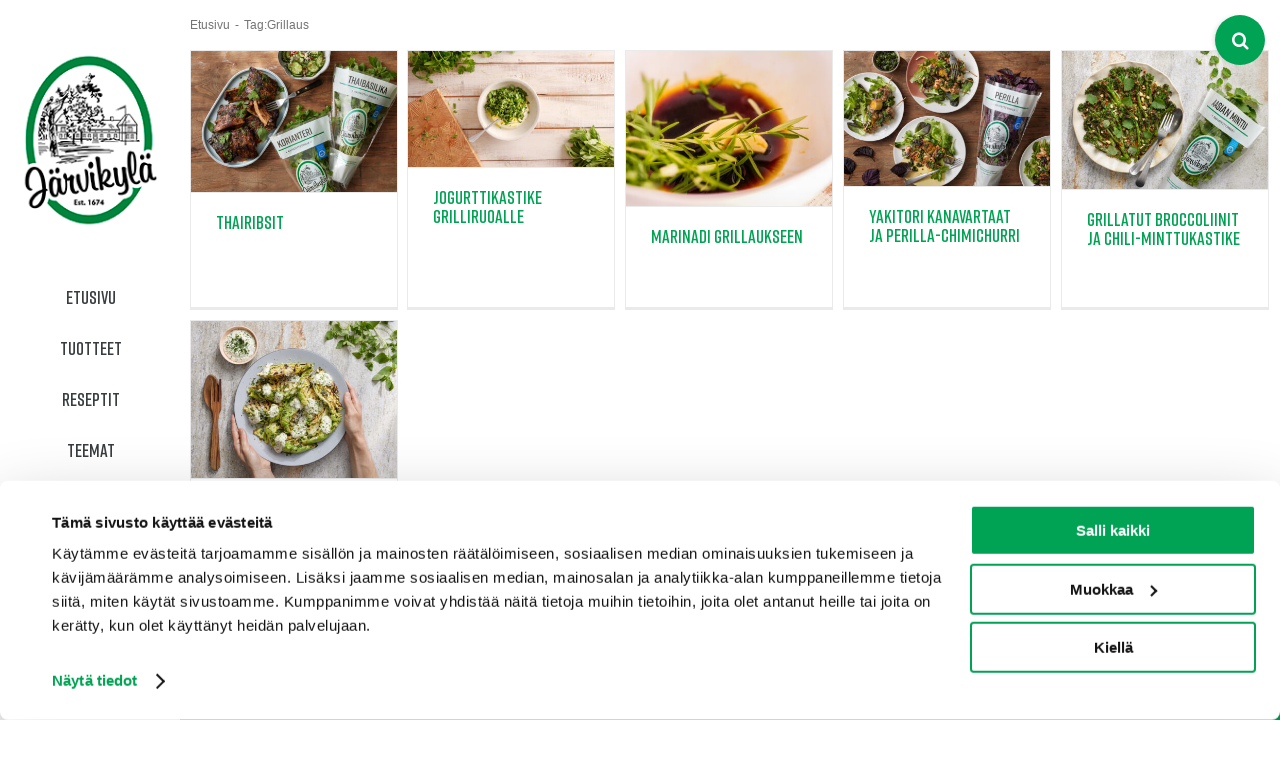

--- FILE ---
content_type: text/css; charset=UTF-8
request_url: https://jarvikyla.fi/wp-content/themes/JK/style.css?ver=900aedc94699dff1701378988b66f8a5
body_size: -194
content:
/*
Theme Name: Järvikylä Avada Child
Description: Järvikylä Child theme for Avada theme
Author: ThemeFusion
Author URI: https://theme-fusion.com
Template: Avada
Version: 1.0.0
Text Domain:  Järvikylä Avada
*/

--- FILE ---
content_type: application/x-javascript
request_url: https://consentcdn.cookiebot.com/consentconfig/a71e2827-0b02-4d57-8380-99ffa3a0aeab/jarvikyla.fi/configuration.js
body_size: 270
content:
CookieConsent.configuration.tags.push({id:189765361,type:"script",tagID:"",innerHash:"",outerHash:"",tagHash:"13803499448278",url:"https://consent.cookiebot.com/uc.js",resolvedUrl:"https://consent.cookiebot.com/uc.js",cat:[1,4,5]});CookieConsent.configuration.tags.push({id:189765362,type:"script",tagID:"",innerHash:"",outerHash:"",tagHash:"9370436254705",url:"https://jarvikyla.fi/wp-content/litespeed/js/3af5b1eb99b56a40880318720e817319.js?ver=937c8",resolvedUrl:"https://jarvikyla.fi/wp-content/litespeed/js/3af5b1eb99b56a40880318720e817319.js?ver=937c8",cat:[2,3,4]});CookieConsent.configuration.tags.push({id:189765363,type:"iframe",tagID:"",innerHash:"",outerHash:"",tagHash:"3170264753677",url:"https://www.youtube.com/embed/zh1d-WJ0Aog",resolvedUrl:"https://www.youtube.com/embed/zh1d-WJ0Aog",cat:[4]});CookieConsent.configuration.tags.push({id:189765364,type:"iframe",tagID:"",innerHash:"",outerHash:"",tagHash:"6246967806450",url:"https://www.youtube.com/embed/M4ln85zyHaA",resolvedUrl:"https://www.youtube.com/embed/M4ln85zyHaA",cat:[4]});CookieConsent.configuration.tags.push({id:189765367,type:"iframe",tagID:"",innerHash:"",outerHash:"",tagHash:"8358584067678",url:"https://www.youtube.com/embed/ML2Cr23qZqI",resolvedUrl:"https://www.youtube.com/embed/ML2Cr23qZqI",cat:[4]});CookieConsent.configuration.tags.push({id:189765381,type:"script",tagID:"",innerHash:"",outerHash:"",tagHash:"14744297099658",url:"https://jarvikyla.fi/wp-includes/js/jquery/jquery.min.js?ver=3.7.1",resolvedUrl:"https://jarvikyla.fi/wp-includes/js/jquery/jquery.min.js?ver=3.7.1",cat:[4]});CookieConsent.configuration.tags.push({id:189765383,type:"iframe",tagID:"",innerHash:"",outerHash:"",tagHash:"4122434869966",url:"https://www.youtube.com/embed/dYsKImBowsA",resolvedUrl:"https://www.youtube.com/embed/dYsKImBowsA",cat:[4]});